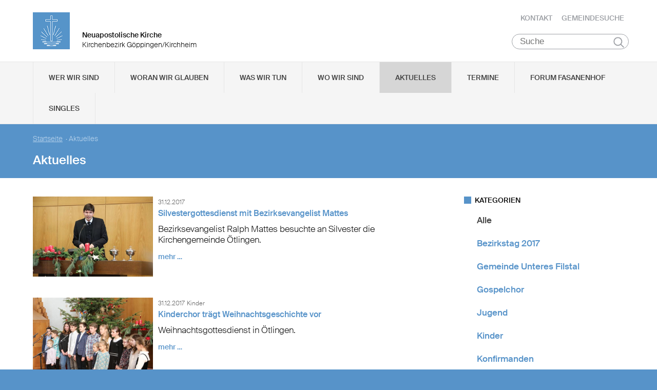

--- FILE ---
content_type: text/html; charset=UTF-8
request_url: https://www.nak-goeppingen-kirchheim.de/aktuelles?to=1514761199&from=1483225200
body_size: 115062
content:
<!DOCTYPE html>

<html lang="de">
<head>

        <meta charset="utf-8">
        <meta http-equiv="Accept-CH" content="DPR, Width, Viewport-Width, Downlink">

        <title>Aktuelles - Neuapostolische Kirche Kirchenbezirk Göppingen/Kirchheim </title>
        <meta name="description" content="">
        <meta name="author" content="Neuapostolische Kirche im Bezirk Göppingen/Kirchheim">
         <meta name="viewport" content="width=device-width, minimum-scale=1.0, initial-scale=1.0, user-scalable=yes">
        <link rel="icon" type="image/x-icon" href="/static/themes/nak_sued/fav/favicon.icon" />
        <link rel="shortcut icon" href="/static/themes/nak_sued/fav/favicon.ico" />
        
        <link rel="icon" type="image/png" href="/static/themes/nak_sued/fav/favicon-192x192.png" sizes="192x192" />
        <link rel="icon" type="image/png" href="/static/themes/nak_sued/fav/favicon-160x160.png" sizes="160x160" />
        <link rel="icon" type="image/png" href="/static/themes/nak_sued/fav/favicon-96x96.png" sizes="96x96" />
        <link rel="icon" type="image/png" href="/static/themes/nak_sued/fav/favicon-16x16.png" sizes="16x16" />
        <link rel="icon" type="image/png" href="/static/themes/nak_sued/fav/favicon-32x32.png" sizes="32x32" />
        <meta name="msapplication-TileColor" content="#5a99cf" />
        <meta name="msapplication-TileImage" content="/static/themes/nak_sued/fav/mstile-144x144.png" />
        <meta name="msapplication-config" content="/static/themes/nak_sued/fav/browserconfig.xml" />
        <link rel="canonical" href="https://www.nak-goeppingen-kirchheim.de/aktuelles" />


        
           
        <meta property="og:title" content="Aktuelles" />
        <meta property="og:url" content="https://www.nak-goeppingen-kirchheim.de/aktuelles" />
        <meta property="og:locale" content="de_DE" />
        <meta property="og:image" content="https://www.nak-goeppingen-kirchheim.de" />
        <meta property="og:description" content="" /> 
        <meta property="og:sitename" content="Neuapostolische Kirche im Bezirk Göppingen/Kirchheim" /> 
    
        
            <meta property="og:type" content="website" /> 
        
    
        <meta name="viewport" content="width=device-width, initial-scale=1, maximum-scale=10, user-scalable=yes">
        <link rel="stylesheet" type="text/css" href="/static/themes/nak_sued/bower_components/slick-carousel/slick/slick.css"/>
        <link rel="stylesheet" href="/static/themes/nak_sued/stylesheets/unsemantic-grid-responsive-tablet.css" />        
     
   
        <link rel="stylesheet" href="/static/themes/nak_sued/_theme_elements_111.css?cache=1711445153" />
        <link rel="stylesheet" href="/static/themes/nak_sued/styles/unsemantic.css?2016103101" />
        <link rel="stylesheet" href="/static/themes/nak_sued/styles/style.css?2018022201" />
        <link rel="stylesheet" href="/static/themes/nak_sued/styles/print.css?2016103101" />
        <link rel="stylesheet" href="/static/themes/nak_sued/bower_components/jsonlylightbox/css/lightbox.min.css">
        <link rel="stylesheet" href="/static/themes/nak_sued/styles/lightbox.css?2016110801">  
    
        
    
            <script defer src="/static/themes/nak_sued/bower_components/webcomponentsjs/webcomponents-lite.js"></script>
            <link rel="import" href="/static/themes/nak_sued/bower_components/flip-countdown/flip-countdown.html">
    
       
    <link rel="import" href="/static/themes/nak_sued/bower_components/google-map/google-map.html">
    <link rel="import" href="/static/themes/nak_sued/bower_components/google-map/google-map-marker.html">
    <link rel="import" href="/static/themes/nak_sued/bower_components/google-map/google-map-poly.html">
    <link rel="import" href="/static/themes/nak_sued/bower_components/google-map/google-map-directions.html">

        
      
    
    
         




        <script src="/static/themes/nak_sued/javascript/audio.min.js"></script>
  		<script type="text/javascript">
            
            <!-- 
                
                audiojs.events.ready(function() {
                    var as = audiojs.createAll();
                });
  		    
            -->
        
        </script>    

</head>
<body data-buuild-kind="" data-buuild-plugin-zone="true" data-buuild-plugin="Designer" data-buuild-pageload="/admin/111/page/45727/6/pageload">
        
<div class="container">
    <script>    
    function toggle_button(id) {
       var e = document.getElementById(id);
       var index; 
       var x = document.getElementsByClassName("open");
       for (index = 0; index < x.length; ++index) {
           if (x[index] != e){
              menuCleaner(x[index]);
           }
       }
       var y = document.getElementsByClassName("toggle");
       for (index = 0; index < y.length; ++index) {
           mobileMenuCleaner(y[index]);
       }
       e.classList.toggle('open');       
    }
</script>

<div class="wrapper-header grid-container .print-grid-100">
       <header class="grid-100 tablet-grid-100 mobile-grid-100 .print-grid-100">
            
           
           <div id="logo" class="grid-50 tablet-grid-50 mobile-grid-100">
                
               
               <a href="/" title="Zur Startseite">
               
              
                <img id="picture_mark" src="/static/themes/nak_sued/images/nak-logo.png" alt="NAK Bildmarke"/>  
              
               </a>
               
               <h1 class="headline">Neuapostolische Kirche</h1>
               <h2 class="sub-headline">Kirchenbezirk Göppingen/Kirchheim</h2>
                            
            </div>

           <div id="top-nav" class="hide-on-print">
             <ul>
              
               
              
              
    	        <li class="nav"><a href="/kontakt" >Kontakt</a></li>
              
    	        <li class="nav"><a href="/gemeindesuche" >Gemeindesuche</a></li>
              
     
              
                 
                 
            </ul>
                                
              <button class="hamburger" onclick="toggle_button('mobile_menu')" aria-label="Haputmenü">
                <span></span>
                <span></span>
                <span></span>
              </button> 
          
           </div>
           
         <div class="hide-on-print" role="search">
<form class="search " action="/suche">
    <input type="search" name="query" placeholder="Suche" aria-label="Suche"/>
    <button type="submit">Suchen</button>
</form>
</div>

       </header>

</div>
<script type="text/javascript">
    

   function toggleClass(ele, class1) {
      var classes = ele.className;
      var regex = new RegExp('\\b' + class1 + '\\b');
      var hasOne = classes.match(regex);
      class1 = class1.replace(/\s+/g, '');
      if (hasOne)
        ele.className = classes.replace(regex, '');
      else
        ele.className = classes + ' ' + class1;
    }
       
    function removeClass(ele, class1) {
        var classes = ele.className;
        var regex = new RegExp('\\b' + class1 + '\\b');
        class1 = class1.replace(/\s+/g, '');
        ele.className = classes.replace(regex, '');
    }
    
   function closeAllMenus(){
       var currentOpenSubMenus = document.getElementsByClassName("open");
        for (index = 0; index < currentOpenSubMenus.length; ++index) {
              menuCleaner(currentOpenSubMenus[index]);
      }
   }
    
   function menuCleaner(arrayElement){        
           removeClass(arrayElement,"open");
           removeClass(arrayElement, "active_sub");
    }
        
    function toggle_ul(Id) {
       
       var  mainMenuItemId = "main_" + Id;
        
       var subMenuDiv = document.getElementById(Id);
       var mainMenuLi = document.getElementById(mainMenuItemId);       
       
       var index; 
       var currentOpenSubMenus = document.getElementsByClassName("open");
       for (index = 0; index < currentOpenSubMenus.length; ++index) {
           if (currentOpenSubMenus[index] != subMenuDiv){
              menuCleaner(currentOpenSubMenus[index]);
           }
       }
       var currentActiveItem = document.getElementsByClassName("active_sub");
       for (index = 0; index < currentActiveItem.length; ++index) {
           if (currentActiveItem[index] != mainMenuLi){
              menuCleaner(currentActiveItem[index]);
           }
       }
       toggleClass(subMenuDiv,'open');  
       toggleClass(mainMenuLi,'active_sub');         
    }

    function mobileMenuCleaner(arrayElement){        
           removeClass(arrayElement,"toggle");
    }
    
    function toggle_mobile(mid) {
       var subMenuUl = document.getElementById(mid);
       var index; 
       var currentOpenSubMenus = document.getElementsByClassName("toggle");
       for (index = 0; index < currentOpenSubMenus.length; ++index) {
           if (currentOpenSubMenus[index] != subMenuUl){
              mobileMenuCleaner(currentOpenSubMenus[index]);
           }
       }
       toggleClass(subMenuUl,"toggle");
    }
       
       
 
</script>




<!--<div id="mobile_menu" class="hide-on-desktop hide-on-tablet">-->
<div id="mobile_menu" class="hide-on-print">
 <div class="grid-container menu_wrapper">
  <nav class="grid-100 tablet-grid-100 mobile-grid-100">
   <ul>
       
       <li>
           <div class="hide-on-print" role="search">
<form class="search " action="/suche">
    <input type="search" name="query" placeholder="Suche" aria-label="Suche"/>
    <button type="submit">Suchen</button>
</form>
</div>
       </li>
        
        
	
                
                    <li class="inactive">
                        <a href="#" onclick="toggle_mobile('mobile_45708');">Wer wir sind</a>
                    </li>
                

                <li class="sub_mobile">                    
                    <div class="mobile_submenu">
                        <div class="submenu_wrapper grid-container">
                            <ul class="grid-75 tablet-grid-100 mobil-grid-100" id="mobile_45708">           
                                                                
                                           
                                        <li>                      
                                            <a href="/selbstverstaendnis_und_auftrag">Selbstverständnis und Auftrag</a>                   
                                        </li>
                                    
                                                                
                                           
                                        <li>                      
                                            <a href="/vision_und_mission">Vision und Mission</a>                   
                                        </li>
                                    
                                                                
                                           
                                        <li>                      
                                            <a href="/finanzierung">Finanzierung</a>                   
                                        </li>
                                    
                                                                
                                           
                                        <li>                      
                                            <a href="/geschichte">Geschichte</a>                   
                                        </li>
                                    
                                                                
                                           
                                        <li>                      
                                            <a href="/der_kirchenbezirk">Der Kirchenbezirk  Göppingen/Kirchheim</a>                   
                                        </li>
                                    
                                
                            </ul>
                        </div>
                    </div>     
                </li>          

         
	
                
                    <li class="inactive">
                        <a href="#" onclick="toggle_mobile('mobile_45709');">Woran wir glauben</a>
                    </li>
                

                <li class="sub_mobile">                    
                    <div class="mobile_submenu">
                        <div class="submenu_wrapper grid-container">
                            <ul class="grid-75 tablet-grid-100 mobil-grid-100" id="mobile_45709">           
                                                                
                                           
                                        <li>                      
                                            <a href="/woran_wir_glauben/der_dreieinige_gott">Der dreieinige Gott</a>                   
                                        </li>
                                    
                                                                
                                           
                                        <li>                      
                                            <a href="/woran_wir_glauben/kirche_jesu_christi">Kirche Jesu Christi</a>                   
                                        </li>
                                    
                                                                
                                           
                                        <li>                      
                                            <a href="/woran_wir_glauben/evangelium_jesu_christi">Evangelium Jesu Christi</a>                   
                                        </li>
                                    
                                                                
                                           
                                        <li>                      
                                            <a href="/woran_wir_glauben/suendenvergebung">Sündenvergebung</a>                   
                                        </li>
                                    
                                                                
                                           
                                        <li>                      
                                            <a href="/woran_wir_glauben/sakramente">Sakramente</a>                   
                                        </li>
                                    
                                                                
                                           
                                        <li>                      
                                            <a href="/wiederkunft_christi">Wiederkunft Christi</a>                   
                                        </li>
                                    
                                                                
                                           
                                        <li>                      
                                            <a href="/woran_wir_glauben/wirken_der_apostel">Wirken der Apostel</a>                   
                                        </li>
                                    
                                                                
                                           
                                        <li>                      
                                            <a href="/woran_wir_glauben/gottes_nahesein">Gottes Nahesein</a>                   
                                        </li>
                                    
                                                                
                                           
                                        <li>                      
                                            <a href="/woran_wir_glauben/gottes_gebote">Gottes Gebote</a>                   
                                        </li>
                                    
                                                                
                                           
                                        <li>                      
                                            <a href="/woran_wir_glauben/leben-nach-dem-tod">Leben nach dem Tod</a>                   
                                        </li>
                                    
                                                                
                                           
                                        <li>                      
                                            <a href="/woran_wir_glauben/heilige_schrift">Heilige Schrift</a>                   
                                        </li>
                                    
                                                                
                                           
                                        <li>                      
                                            <a href="/woran_wir_glauben/glaubensbekenntnis">Glaubensbekenntnis</a>                   
                                        </li>
                                    
                                                                
                                           
                                        <li>                      
                                            <a href="/katechismus">Katechismus</a>                   
                                        </li>
                                    
                                                                
                                           
                                        <li>                      
                                            <a href="/woran_wir_glauben/kirchliche_feiertage">Kirchliche Feiertage</a>                   
                                        </li>
                                    
                                
                            </ul>
                        </div>
                    </div>     
                </li>          

         
	
                
                    <li class="inactive">
                        <a href="#" onclick="toggle_mobile('mobile_45710');">Was wir tun</a>
                    </li>
                

                <li class="sub_mobile">                    
                    <div class="mobile_submenu">
                        <div class="submenu_wrapper grid-container">
                            <ul class="grid-75 tablet-grid-100 mobil-grid-100" id="mobile_45710">           
                                                                
                                    
                                        <li>
                                            <h3>Seelsorge</h3>
                                            <ul>                                                                                         
                                                               
                                                    <li>                      
                                                        <a href="/was-wir-tun/seelsorge/gottesdienst">Gottesdienst</a>                    
                                                    </li>
                                                               
                                                    <li>                      
                                                        <a href="/was-wir-tun/seelsorge/individuelle-seelsorge">Individuelle Seelsorge</a>                    
                                                    </li>
                                                               
                                                    <li>                      
                                                        <a href="/was-wir-tun/seelsorge/segenshandlung">Segenshandlung</a>                    
                                                    </li>
                                                               
                                                    <li>                      
                                                        <a href="/was-wir-tun/seelsorge/trauerfeier">Trauerfeier</a>                    
                                                    </li>
                                                               
                                                    <li>                      
                                                        <a href="/was-wir-tun/seelsorge/unterricht">Unterricht</a>                    
                                                    </li>
                                                
                                            </ul>
                                        </li>
                                    
                                                                
                                    
                                        <li>
                                            <h3>Gemeinschaft</h3>
                                            <ul>                                                                                         
                                                               
                                                    <li>                      
                                                        <a href="/was-wir-tun/gemeinschaft/gemeinde">Gemeinde</a>                    
                                                    </li>
                                                               
                                                    <li>                      
                                                        <a href="/was-wir-tun/gemeinschaft/kinder">Kinder</a>                    
                                                    </li>
                                                               
                                                    <li>                      
                                                        <a href="/was-wir-tun/gemeinschaft/jugendliche">Jugendliche</a>                    
                                                    </li>
                                                               
                                                    <li>                      
                                                        <a href="/was-wir-tun/gemeinschaft/senioren">Senioren</a>                    
                                                    </li>
                                                
                                            </ul>
                                        </li>
                                    
                                                                
                                    
                                        <li>
                                            <h3>Im Kirchenbezirk</h3>
                                            <ul>                                                                                         
                                                               
                                                    <li>                      
                                                        <a href="/kinder">Kinder</a>                    
                                                    </li>
                                                               
                                                    <li>                      
                                                        <a href="/konfirmanden">Konfirmanden</a>                    
                                                    </li>
                                                               
                                                    <li>                      
                                                        <a href="/jugend">Jugend</a>                    
                                                    </li>
                                                               
                                                    <li>                      
                                                        <a href="/singles">Singles</a>                    
                                                    </li>
                                                               
                                                    <li>                      
                                                        <a href="/musik">Musik</a>                    
                                                    </li>
                                                               
                                                    <li>                      
                                                        <a href="/senioren">Senioren</a>                    
                                                    </li>
                                                
                                            </ul>
                                        </li>
                                    
                                
                            </ul>
                        </div>
                    </div>     
                </li>          

         
	
                  
                    <li class="inactive">
                        <a href="/unsere_gemeinden">Wo wir sind</a>
                    </li> 
                

                <li class="sub_mobile">                    
                    <div class="mobile_submenu">
                        <div class="submenu_wrapper grid-container">
                            <ul class="grid-75 tablet-grid-100 mobil-grid-100" id="mobile_45713">           
                                
                            </ul>
                        </div>
                    </div>     
                </li>          

         
	
                  
                    <li class="active">
                        <a href="/aktuelles">Aktuelles</a>
                    </li> 
                

                <li class="sub_mobile">                    
                    <div class="mobile_submenu">
                        <div class="submenu_wrapper grid-container">
                            <ul class="grid-75 tablet-grid-100 mobil-grid-100" id="mobile_45727">           
                                
                            </ul>
                        </div>
                    </div>     
                </li>          

         
	
                  
                    <li class="inactive">
                        <a href="/termine">Termine</a>
                    </li> 
                

                <li class="sub_mobile">                    
                    <div class="mobile_submenu">
                        <div class="submenu_wrapper grid-container">
                            <ul class="grid-75 tablet-grid-100 mobil-grid-100" id="mobile_45728">           
                                
                            </ul>
                        </div>
                    </div>     
                </li>          

         
	
                  
                    <li class="inactive">
                        <a href="/fasanenhof">Forum Fasanenhof</a>
                    </li> 
                

                <li class="sub_mobile">                    
                    <div class="mobile_submenu">
                        <div class="submenu_wrapper grid-container">
                            <ul class="grid-75 tablet-grid-100 mobil-grid-100" id="mobile_330086">           
                                
                            </ul>
                        </div>
                    </div>     
                </li>          

         
	
                  
                    <li class="inactive">
                        <a href="/single">Singles</a>
                    </li> 
                

                <li class="sub_mobile">                    
                    <div class="mobile_submenu">
                        <div class="submenu_wrapper grid-container">
                            <ul class="grid-75 tablet-grid-100 mobil-grid-100" id="mobile_300147">           
                                
                            </ul>
                        </div>
                    </div>     
                </li>          

        
       
   </ul>  
  </nav>
 </div>    
</div>


<!--<div id="menu" class="hide-on-mobile hide-on-print">-->
<div id="menu" class="hide-on-print">
 <div class="grid-container">
  <nav class="grid-100 tablet-grid-100 mobile-grid-100">
   <ul>    
   
                  
        
    
      
                
                    <li id="main_desktop_1656693" class="inactive">
                        <a href="#" onclick="toggle_ul('desktop_1656693');">Wer wir sind</a>
                    </li>
                

        
    
      
                
                    <li id="main_desktop_1656694" class="inactive">
                        <a href="#" onclick="toggle_ul('desktop_1656694');">Woran wir glauben</a>
                    </li>
                

        
    
      
                
                    <li id="main_desktop_1656695" class="inactive">
                        <a href="#" onclick="toggle_ul('desktop_1656695');">Was wir tun</a>
                    </li>
                

        
    
      
                  
                    <li id="main_desktop_1656698" class="inactive">
                        <a href="/unsere_gemeinden">Wo wir sind</a>
                    </li>
                

        
    
      
                  
                    <li id="main_desktop_1656712" class="active">
                        <a href="/aktuelles">Aktuelles</a>
                    </li>
                

        
    
      
                  
                    <li id="main_desktop_1656713" class="inactive">
                        <a href="/termine">Termine</a>
                    </li>
                

        
    
      
                  
                    <li id="main_desktop_1656868" class="inactive">
                        <a href="/fasanenhof">Forum Fasanenhof</a>
                    </li>
                

        
    
      
                  
                    <li id="main_desktop_1656867" class="inactive">
                        <a href="/single">Singles</a>
                    </li>
                

        
   </ul>   
  </nav>       
 </div>    
</div>


<div id="submenu" class="hide-on-mobile hide-on-print">
 <div class="submenu_wrapper grid-container">
        
    
     
                <div class="grid-parent" id="desktop_1656693">
                    <ul>
                          
                        
      
                              
                                <li class="grid-20 tablet-grid-33 mobile-grid-100 item_single">                      
                                    <a href="/selbstverstaendnis_und_auftrag">Selbstverständnis und Auftrag</a>                    
                                </li>
                                   
                        
      
                              
                                <li class="grid-20 tablet-grid-33 mobile-grid-100 item_single">                      
                                    <a href="/vision_und_mission">Vision und Mission</a>                    
                                </li>
                                   
                        
      
                              
                                <li class="grid-20 tablet-grid-33 mobile-grid-100 item_single">                      
                                    <a href="/finanzierung">Finanzierung</a>                    
                                </li>
                                   
                        
      
                              
                                <li class="grid-20 tablet-grid-33 mobile-grid-100 item_single">                      
                                    <a href="/geschichte">Geschichte</a>                    
                                </li>
                                   
                        
      
                              
                                <li class="grid-20 tablet-grid-33 mobile-grid-100 item_single">                      
                                    <a href="/der_kirchenbezirk">Der Kirchenbezirk  Göppingen/Kirchheim</a>                    
                                </li>
                                   
                         

                        <li class="closebutton">
                            <div class="grid-100 tablet-grid-100 hide-on-mobile button_close">
                            
    <button onclick="closeAllMenus()" type="button" class="submenu_close_button hide-on-print">
        schließen
    </button>

        
                            </div>
                        </li>
                    </ul> 
                </div>  
        
                <div class="grid-parent" id="desktop_1656694">
                    <ul>
                          
                        
      
                              
                                <li class="grid-20 tablet-grid-33 mobile-grid-100 item_single">                      
                                    <a href="/woran_wir_glauben/der_dreieinige_gott">Der dreieinige Gott</a>                    
                                </li>
                                   
                        
      
                              
                                <li class="grid-20 tablet-grid-33 mobile-grid-100 item_single">                      
                                    <a href="/woran_wir_glauben/kirche_jesu_christi">Kirche Jesu Christi</a>                    
                                </li>
                                   
                        
      
                              
                                <li class="grid-20 tablet-grid-33 mobile-grid-100 item_single">                      
                                    <a href="/woran_wir_glauben/evangelium_jesu_christi">Evangelium Jesu Christi</a>                    
                                </li>
                                   
                        
      
                              
                                <li class="grid-20 tablet-grid-33 mobile-grid-100 item_single">                      
                                    <a href="/woran_wir_glauben/suendenvergebung">Sündenvergebung</a>                    
                                </li>
                                   
                        
      
                              
                                <li class="grid-20 tablet-grid-33 mobile-grid-100 item_single">                      
                                    <a href="/woran_wir_glauben/sakramente">Sakramente</a>                    
                                </li>
                                   
                        
      
                              
                                <li class="grid-20 tablet-grid-33 mobile-grid-100 item_single">                      
                                    <a href="/wiederkunft_christi">Wiederkunft Christi</a>                    
                                </li>
                                   
                        
      
                              
                                <li class="grid-20 tablet-grid-33 mobile-grid-100 item_single">                      
                                    <a href="/woran_wir_glauben/wirken_der_apostel">Wirken der Apostel</a>                    
                                </li>
                                   
                        
      
                              
                                <li class="grid-20 tablet-grid-33 mobile-grid-100 item_single">                      
                                    <a href="/woran_wir_glauben/gottes_nahesein">Gottes Nahesein</a>                    
                                </li>
                                   
                        
      
                              
                                <li class="grid-20 tablet-grid-33 mobile-grid-100 item_single">                      
                                    <a href="/woran_wir_glauben/gottes_gebote">Gottes Gebote</a>                    
                                </li>
                                   
                        
      
                              
                                <li class="grid-20 tablet-grid-33 mobile-grid-100 item_single">                      
                                    <a href="/woran_wir_glauben/leben-nach-dem-tod">Leben nach dem Tod</a>                    
                                </li>
                                   
                        
      
                              
                                <li class="grid-20 tablet-grid-33 mobile-grid-100 item_single">                      
                                    <a href="/woran_wir_glauben/heilige_schrift">Heilige Schrift</a>                    
                                </li>
                                   
                        
      
                              
                                <li class="grid-20 tablet-grid-33 mobile-grid-100 item_single">                      
                                    <a href="/woran_wir_glauben/glaubensbekenntnis">Glaubensbekenntnis</a>                    
                                </li>
                                   
                        
      
                              
                                <li class="grid-20 tablet-grid-33 mobile-grid-100 item_single">                      
                                    <a href="/katechismus">Katechismus</a>                    
                                </li>
                                   
                        
      
                              
                                <li class="grid-20 tablet-grid-33 mobile-grid-100 item_single">                      
                                    <a href="/woran_wir_glauben/kirchliche_feiertage">Kirchliche Feiertage</a>                    
                                </li>
                                   
                         

                        <li class="closebutton">
                            <div class="grid-100 tablet-grid-100 hide-on-mobile button_close">
                            
    <button onclick="closeAllMenus()" type="button" class="submenu_close_button hide-on-print">
        schließen
    </button>

        
                            </div>
                        </li>
                    </ul> 
                </div>  
        
                <div class="grid-parent" id="desktop_1656695">
                    <ul>
                          
                        
      
                            
                                <li class="grid-20 tablet-grid-33 mobile-grid-100 item_grouped" >
                                    <h3>Seelsorge</h3>
                                    <ul>
                                                       
                                            <li>                      
                                                <a href="/was-wir-tun/seelsorge/gottesdienst">Gottesdienst</a>                    
                                            </li>
                                                       
                                            <li>                      
                                                <a href="/was-wir-tun/seelsorge/individuelle-seelsorge">Individuelle Seelsorge</a>                    
                                            </li>
                                                       
                                            <li>                      
                                                <a href="/was-wir-tun/seelsorge/segenshandlung">Segenshandlung</a>                    
                                            </li>
                                                       
                                            <li>                      
                                                <a href="/was-wir-tun/seelsorge/trauerfeier">Trauerfeier</a>                    
                                            </li>
                                                       
                                            <li>                      
                                                <a href="/was-wir-tun/seelsorge/unterricht">Unterricht</a>                    
                                            </li>
                                        
                                    </ul>
                                </li>
                                   
                        
      
                            
                                <li class="grid-20 tablet-grid-33 mobile-grid-100 item_grouped" >
                                    <h3>Gemeinschaft</h3>
                                    <ul>
                                                       
                                            <li>                      
                                                <a href="/was-wir-tun/gemeinschaft/gemeinde">Gemeinde</a>                    
                                            </li>
                                                       
                                            <li>                      
                                                <a href="/was-wir-tun/gemeinschaft/kinder">Kinder</a>                    
                                            </li>
                                                       
                                            <li>                      
                                                <a href="/was-wir-tun/gemeinschaft/jugendliche">Jugendliche</a>                    
                                            </li>
                                                       
                                            <li>                      
                                                <a href="/was-wir-tun/gemeinschaft/senioren">Senioren</a>                    
                                            </li>
                                        
                                    </ul>
                                </li>
                                   
                        
      
                            
                                <li class="grid-20 tablet-grid-33 mobile-grid-100 item_grouped" >
                                    <h3>Im Kirchenbezirk</h3>
                                    <ul>
                                                       
                                            <li>                      
                                                <a href="/kinder">Kinder</a>                    
                                            </li>
                                                       
                                            <li>                      
                                                <a href="/konfirmanden">Konfirmanden</a>                    
                                            </li>
                                                       
                                            <li>                      
                                                <a href="/jugend">Jugend</a>                    
                                            </li>
                                                       
                                            <li>                      
                                                <a href="/singles">Singles</a>                    
                                            </li>
                                                       
                                            <li>                      
                                                <a href="/musik">Musik</a>                    
                                            </li>
                                                       
                                            <li>                      
                                                <a href="/senioren">Senioren</a>                    
                                            </li>
                                        
                                    </ul>
                                </li>
                                   
                         

                        <li class="closebutton">
                            <div class="grid-100 tablet-grid-100 hide-on-mobile button_close">
                            
    <button onclick="closeAllMenus()" type="button" class="submenu_close_button hide-on-print">
        schließen
    </button>

        
                            </div>
                        </li>
                    </ul> 
                </div>  
        
                <div class="grid-parent" id="desktop_1656698">
                    <ul>
                          
                         

                        <li class="closebutton">
                            <div class="grid-100 tablet-grid-100 hide-on-mobile button_close">
                            
    <button onclick="closeAllMenus()" type="button" class="submenu_close_button hide-on-print">
        schließen
    </button>

        
                            </div>
                        </li>
                    </ul> 
                </div>  
        
                <div class="grid-parent" id="desktop_1656712">
                    <ul>
                          
                         

                        <li class="closebutton">
                            <div class="grid-100 tablet-grid-100 hide-on-mobile button_close">
                            
    <button onclick="closeAllMenus()" type="button" class="submenu_close_button hide-on-print">
        schließen
    </button>

        
                            </div>
                        </li>
                    </ul> 
                </div>  
        
                <div class="grid-parent" id="desktop_1656713">
                    <ul>
                          
                         

                        <li class="closebutton">
                            <div class="grid-100 tablet-grid-100 hide-on-mobile button_close">
                            
    <button onclick="closeAllMenus()" type="button" class="submenu_close_button hide-on-print">
        schließen
    </button>

        
                            </div>
                        </li>
                    </ul> 
                </div>  
        
                <div class="grid-parent" id="desktop_1656868">
                    <ul>
                          
                         

                        <li class="closebutton">
                            <div class="grid-100 tablet-grid-100 hide-on-mobile button_close">
                            
    <button onclick="closeAllMenus()" type="button" class="submenu_close_button hide-on-print">
        schließen
    </button>

        
                            </div>
                        </li>
                    </ul> 
                </div>  
        
                <div class="grid-parent" id="desktop_1656867">
                    <ul>
                          
                         

                        <li class="closebutton">
                            <div class="grid-100 tablet-grid-100 hide-on-mobile button_close">
                            
    <button onclick="closeAllMenus()" type="button" class="submenu_close_button hide-on-print">
        schließen
    </button>

        
                            </div>
                        </li>
                    </ul> 
                </div>  
        
        
 </div>
</div>

<!-- Hauptinhalte C --> 

<div data-buuild-dropzone="sidecontent" data-buuild-zone="content" class="minh">
	<div class="wrapper-teaser .print-grid-100">
    <div class="grid-container .print-grid-100">
        <div class="wrapper-teaser-inner .print-grid-100">
            
    
        
    
    <ul class="breadcrumbs hide-on-print">
        
            
            <li><a href="/">Startseite</a>&nbsp; · </li> 
        
        
        <li><strong>Aktuelles</strong></li>
    </ul>
    <h2>Aktuelles</h2>

            
        </div>
    </div>
</div>

</div>
  
  
  
<div class="minh grid-container">
  
  <div data-buuild-dropzone="firstcolumn" class="grid-65 tablet-grid-65  print-grid-100 suffix-5 first_column">
    <!-- Hauptinhalte A --> 
<div data-buuild-dropzone="maincontent" data-buuild-zone="content" class="minh">
	



  
    
        
 



 



 



  
    
        
 



 



 



 

 



    









 

    

        

        
         
            

            

            
                







	
	

	
	






    
    
        

        
        
        
    
    

    












    <div class="block grid-parent clearfix">
    	    
         
          
        
          
            

          <div class="wrapper_preview_article grid-100 grid-parent"> 
           <div class="picture grid-33 tablet-grid-33 mobile-grid-100 print-grid-25 grid-parent">        
               <a href="https://www.nak-goeppingen-kirchheim.de/dbc/1656712/120913/Silvestergottesdienst-mit-Bezirksevangelist-Mattes">



















    

                
            
            

    <img id="330344"  src="/api/media/330344/process?center=0%3A0&amp;crop=max&amp;format=3%3A2&amp;height=400&amp;token=7d98fde8a370500d252cae022cb3ab0f%3A1800710984%3A3465017&amp;width=600&amp;zoom=1" alt="8B8A9794" title=""/>


        
        

    


</a>
           </div>

           <div class="article_preview grid-66 tablet-grid-66 mobile-grid-100 print-grid-75">
             <span class="date">31.12.2017</span> <span class="categories">
    
    
    
        
        
        
    
    
</span>
             <a href="https://www.nak-goeppingen-kirchheim.de/dbc/1656712/120913/Silvestergottesdienst-mit-Bezirksevangelist-Mattes"><h4>Silvestergottesdienst mit Bezirksevangelist Mattes</h4></a>
             <a href="https://www.nak-goeppingen-kirchheim.de/dbc/1656712/120913/Silvestergottesdienst-mit-Bezirksevangelist-Mattes" class="preview_text">    
    <div class="size ">        
        <p>Bezirksevangelist Ralph Mattes besuchte an Silvester die Kirchengemeinde Ötlingen.

</p>
    </div>
   
</a>
             <a href="https://www.nak-goeppingen-kirchheim.de/dbc/1656712/120913/Silvestergottesdienst-mit-Bezirksevangelist-Mattes" class="read_more">mehr &hellip;</a>
           </div>
          </div>
        
          
                  
           
         
          
        
          
            

          <div class="wrapper_preview_article grid-100 grid-parent"> 
           <div class="picture grid-33 tablet-grid-33 mobile-grid-100 print-grid-25 grid-parent">        
               <a href="https://www.nak-goeppingen-kirchheim.de/dbc/1656712/120421/Kinderchor-traegt-Weihnachtsgeschichte-vor">



















    

                
            
            

    <img id="329704"  src="/api/media/329704/process?center=0%3A0&amp;crop=max&amp;format=3%3A2&amp;height=400&amp;token=2db21483284bfc5e94569188f9766259%3A1800710984%3A4640213&amp;width=600&amp;zoom=1" alt="8B8A9030" title=""/>


        
        

    


</a>
           </div>

           <div class="article_preview grid-66 tablet-grid-66 mobile-grid-100 print-grid-75">
             <span class="date">31.12.2017</span> <span class="categories">
    
    
    
        
        
        
    
        
        
    
    
        Kinder
    
</span>
             <a href="https://www.nak-goeppingen-kirchheim.de/dbc/1656712/120421/Kinderchor-traegt-Weihnachtsgeschichte-vor"><h4>Kinderchor trägt Weihnachtsgeschichte vor</h4></a>
             <a href="https://www.nak-goeppingen-kirchheim.de/dbc/1656712/120421/Kinderchor-traegt-Weihnachtsgeschichte-vor" class="preview_text">    
    <div class="size ">        
        <p>Weihnachtsgottesdienst in Ötlingen.

</p>
    </div>
   
</a>
             <a href="https://www.nak-goeppingen-kirchheim.de/dbc/1656712/120421/Kinderchor-traegt-Weihnachtsgeschichte-vor" class="read_more">mehr &hellip;</a>
           </div>
          </div>
        
          
                  
           
         
          
        
          
            

          <div class="wrapper_preview_article grid-100 grid-parent"> 
           <div class="picture grid-33 tablet-grid-33 mobile-grid-100 print-grid-25 grid-parent">        
               <a href="https://www.nak-goeppingen-kirchheim.de/dbc/1656712/120565/Spende-an-die-Tafel-in-Suessen">



















    

                
            
            

    <img id="329934"  src="/api/media/329934/process?center=0%3A0&amp;crop=max&amp;format=3%3A2&amp;height=400&amp;token=86f9f8dffbec2a685a672ed74c0cb6a9%3A1800710984%3A1389859&amp;width=600&amp;zoom=1" alt="v.l.n.r.: Gebhard Wagler, Herrn Parylak, Frau Neri, Frank Wysotzki, Frau Yakovleva" title="v.l.n.r.: Gebhard Wagler, Herrn Parylak, Frau Neri, Frank Wysotzki, Frau Yakovleva"/>


        
        

    


</a>
           </div>

           <div class="article_preview grid-66 tablet-grid-66 mobile-grid-100 print-grid-75">
             <span class="date">28.12.2017</span> <span class="categories">
    
    
    
        
        
    
    
</span>
             <a href="https://www.nak-goeppingen-kirchheim.de/dbc/1656712/120565/Spende-an-die-Tafel-in-Suessen"><h4>Spende an die Tafel in Süßen</h4></a>
             <a href="https://www.nak-goeppingen-kirchheim.de/dbc/1656712/120565/Spende-an-die-Tafel-in-Suessen" class="preview_text">    
    <div class="size ">        
        <p>Unter dem Motto "Lasst uns aber Gutes tun an jedermann.." erhielt auch in diesem Jahr die Süßener Tafel einen Scheck von 500.-€.

</p>
    </div>
   
</a>
             <a href="https://www.nak-goeppingen-kirchheim.de/dbc/1656712/120565/Spende-an-die-Tafel-in-Suessen" class="read_more">mehr &hellip;</a>
           </div>
          </div>
        
          
                  
           
         
          
        
          
            

          <div class="wrapper_preview_article grid-100 grid-parent"> 
           <div class="picture grid-33 tablet-grid-33 mobile-grid-100 print-grid-25 grid-parent">        
               <a href="https://www.nak-goeppingen-kirchheim.de/dbc/1656712/120340/Glauben-und-Vertrauen-Weihnachtsgottesdienst-in-Kirchheim-mit-Bezirksevangelist-Mattes">



















    

                
            
            

    <img id="329532"  src="/api/media/329532/process?center=0%3A0&amp;crop=max&amp;format=3%3A2&amp;height=400&amp;token=55e48c00c5690195e1102a1c4c14ede0%3A1800710984%3A7666082&amp;width=600&amp;zoom=1" alt="04 DSC 0006" title=""/>


        
        

    


</a>
           </div>

           <div class="article_preview grid-66 tablet-grid-66 mobile-grid-100 print-grid-75">
             <span class="date">25.12.2017</span> <span class="categories">
    
    
    
        
        
        
    
    
</span>
             <a href="https://www.nak-goeppingen-kirchheim.de/dbc/1656712/120340/Glauben-und-Vertrauen-Weihnachtsgottesdienst-in-Kirchheim-mit-Bezirksevangelist-Mattes"><h4>Glauben und Vertrauen - Weihnachtsgottesdienst in Kirchheim mit Bezirksevangelist Mattes</h4></a>
             <a href="https://www.nak-goeppingen-kirchheim.de/dbc/1656712/120340/Glauben-und-Vertrauen-Weihnachtsgottesdienst-in-Kirchheim-mit-Bezirksevangelist-Mattes" class="preview_text">    
    <div class="size ">        
        <p>Der Festgottesdienst am 25. Dezember 2017 hatte ein besonderes Gepräge: Als Textwort diente aus Matthäus1 der Vers 23: "Siehe, eine Jungfrau wird schwanger werden und einen Sohn gebären, und sie werden ihm den Namen Immanuel geben, das heißt übersetzt: Gott mit uns".

</p>
    </div>
   
</a>
             <a href="https://www.nak-goeppingen-kirchheim.de/dbc/1656712/120340/Glauben-und-Vertrauen-Weihnachtsgottesdienst-in-Kirchheim-mit-Bezirksevangelist-Mattes" class="read_more">mehr &hellip;</a>
           </div>
          </div>
        
          
                  
           
         
          
        
          
            

          <div class="wrapper_preview_article grid-100 grid-parent"> 
           <div class="picture grid-33 tablet-grid-33 mobile-grid-100 print-grid-25 grid-parent">        
               <a href="https://www.nak-goeppingen-kirchheim.de/dbc/1656712/123929/Weihnachtsgottesdienst-in-Erkenbrechtsweiler">



















    

                
            
            

    <img id="331927"  src="/api/media/331927/process?center=0%3A0&amp;crop=max&amp;format=3%3A2&amp;height=400&amp;token=b3c25e6bc19ebe1840fb49f34832fd54%3A1800710984%3A545668&amp;width=600&amp;zoom=1" alt="002" title=""/>


        
        

    


</a>
           </div>

           <div class="article_preview grid-66 tablet-grid-66 mobile-grid-100 print-grid-75">
             <span class="date">25.12.2017</span> <span class="categories">
    
    
    
        
        
        
    
    
</span>
             <a href="https://www.nak-goeppingen-kirchheim.de/dbc/1656712/123929/Weihnachtsgottesdienst-in-Erkenbrechtsweiler"><h4>Weihnachtsgottesdienst in Erkenbrechtsweiler</h4></a>
             <a href="https://www.nak-goeppingen-kirchheim.de/dbc/1656712/123929/Weihnachtsgottesdienst-in-Erkenbrechtsweiler" class="preview_text">    
    <div class="size ">        
        <p>Der feierliche Weihnachtsgottesdienst wurde mit einem gemeinsamen Gebet und dem Textwort aus Matthäus 1 Vers 23: „Siehe, eine Jungfrau wird schwanger sein und einen Sohn gebären, und sie werden ihm den Namen Immanuel geben“, das heißt übersetzt: Gott mit uns; eröffnet.

</p>
    </div>
   
</a>
             <a href="https://www.nak-goeppingen-kirchheim.de/dbc/1656712/123929/Weihnachtsgottesdienst-in-Erkenbrechtsweiler" class="read_more">mehr &hellip;</a>
           </div>
          </div>
        
          
                  
           
         
          
        
          
            

          <div class="wrapper_preview_article grid-100 grid-parent"> 
           <div class="picture grid-33 tablet-grid-33 mobile-grid-100 print-grid-25 grid-parent">        
               <a href="https://www.nak-goeppingen-kirchheim.de/dbc/1656712/120026/Weihnachtsfeier-in-Wendlingen">



















    

                
            
            

    <img id="329318"  src="/api/media/329318/process?center=0%3A0&amp;crop=max&amp;format=3%3A2&amp;height=400&amp;token=210e6670ed339d1d3b4f99eeee0ae92a%3A1800710984%3A4070614&amp;width=600&amp;zoom=1" alt="DSC 9071" title=""/>


        
        

    


</a>
           </div>

           <div class="article_preview grid-66 tablet-grid-66 mobile-grid-100 print-grid-75">
             <span class="date">17.12.2017</span> <span class="categories">
    
    
    
        
        
    
    
</span>
             <a href="https://www.nak-goeppingen-kirchheim.de/dbc/1656712/120026/Weihnachtsfeier-in-Wendlingen"><h4>Weihnachtsfeier in Wendlingen</h4></a>
             <a href="https://www.nak-goeppingen-kirchheim.de/dbc/1656712/120026/Weihnachtsfeier-in-Wendlingen" class="preview_text">    
    <div class="size ">        
        <p></p>
    </div>
   
</a>
             <a href="https://www.nak-goeppingen-kirchheim.de/dbc/1656712/120026/Weihnachtsfeier-in-Wendlingen" class="read_more">mehr &hellip;</a>
           </div>
          </div>
        
          
                  
           
         
          
        
          
            

          <div class="wrapper_preview_article grid-100 grid-parent"> 
           <div class="picture grid-33 tablet-grid-33 mobile-grid-100 print-grid-25 grid-parent">        
               <a href="https://www.nak-goeppingen-kirchheim.de/dbc/1656712/119943/Schon-ein-ganz-kleines-Lied-kann-viel-Dunkel-erhellen">



















    

                
            
            

    <img id="329236"  src="/api/media/329236/process?center=0%3A0&amp;crop=max&amp;format=3%3A2&amp;height=400&amp;token=2d7f45dcc8bc98fe58ee1e1ee4d3152f%3A1800710984%3A8659634&amp;width=600&amp;zoom=1" alt="P1010940" title=""/>


        
        

    


</a>
           </div>

           <div class="article_preview grid-66 tablet-grid-66 mobile-grid-100 print-grid-75">
             <span class="date">17.12.2017</span> <span class="categories">
    
    
    
        
        
        
    
    
</span>
             <a href="https://www.nak-goeppingen-kirchheim.de/dbc/1656712/119943/Schon-ein-ganz-kleines-Lied-kann-viel-Dunkel-erhellen"><h4>Schon ein ganz kleines Lied kann viel Dunkel erhellen</h4></a>
             <a href="https://www.nak-goeppingen-kirchheim.de/dbc/1656712/119943/Schon-ein-ganz-kleines-Lied-kann-viel-Dunkel-erhellen" class="preview_text">    
    <div class="size ">        
        <p>Eine festlich geschmückte Kirche begrüßte die Gottesdienstteilnehmer in Dettingen zu einem musikalischen Adventsgottesdienst, in der neben der Wortverkündigung die Musik und das gemeinsame Singen zum Advent im Mittelpunkt standen.

</p>
    </div>
   
</a>
             <a href="https://www.nak-goeppingen-kirchheim.de/dbc/1656712/119943/Schon-ein-ganz-kleines-Lied-kann-viel-Dunkel-erhellen" class="read_more">mehr &hellip;</a>
           </div>
          </div>
        
          
                  
           
         
          
        
          
            

          <div class="wrapper_preview_article grid-100 grid-parent"> 
           <div class="picture grid-33 tablet-grid-33 mobile-grid-100 print-grid-25 grid-parent">        
               <a href="https://www.nak-goeppingen-kirchheim.de/dbc/1656712/119445/Bischof-Juergen-Gruendemann-in-Maitis">



















    

                
            
            

    <img id="328522"  src="/api/media/328522/process?center=-2%3A819&amp;crop=max&amp;format=3%3A2&amp;height=400&amp;token=383da10414341b20b3e1018ba38eff35%3A1800710984%3A541493&amp;width=600&amp;zoom=1" alt="IMG 6209" title=""/>


        
        

    


</a>
           </div>

           <div class="article_preview grid-66 tablet-grid-66 mobile-grid-100 print-grid-75">
             <span class="date">17.12.2017</span> <span class="categories">
    
    
    
        
        
    
    
</span>
             <a href="https://www.nak-goeppingen-kirchheim.de/dbc/1656712/119445/Bischof-Juergen-Gruendemann-in-Maitis"><h4>Bischof Jürgen Gründemann in Maitis</h4></a>
             <a href="https://www.nak-goeppingen-kirchheim.de/dbc/1656712/119445/Bischof-Juergen-Gruendemann-in-Maitis" class="preview_text">    
    <div class="size ">        
        <p>Am 3. Adventssonntag feierte Bischof Jürgen Gründemann mit dem Gemeinden Maitis und Adelberg Gottesdienst in Maitis.

</p>
    </div>
   
</a>
             <a href="https://www.nak-goeppingen-kirchheim.de/dbc/1656712/119445/Bischof-Juergen-Gruendemann-in-Maitis" class="read_more">mehr &hellip;</a>
           </div>
          </div>
        
          
                  
           
         
          
        
          
            

          <div class="wrapper_preview_article grid-100 grid-parent"> 
           <div class="picture grid-33 tablet-grid-33 mobile-grid-100 print-grid-25 grid-parent">        
               <a href="https://www.nak-goeppingen-kirchheim.de/dbc/1656712/119530/Spende-an-den-Verein-Haus-der-Mitte-ALB-Arbeits-und-Lebensgemeindschaft-Bad-Boll-e.V">



















    

                
            
            

    <img id="328834"  src="/api/media/328834/process?center=0%3A0&amp;crop=max&amp;format=3%3A2&amp;height=400&amp;token=ceaad35b47526952d6b3814529c607ef%3A1800710984%3A4627126&amp;width=600&amp;zoom=1" alt="NAK 2017 12 17 Scheckübergabe an Haus der Mitte 2" title=""/>


        
        

    


</a>
           </div>

           <div class="article_preview grid-66 tablet-grid-66 mobile-grid-100 print-grid-75">
             <span class="date">17.12.2017</span> <span class="categories">
    
    
    
        
        
        
    
    
</span>
             <a href="https://www.nak-goeppingen-kirchheim.de/dbc/1656712/119530/Spende-an-den-Verein-Haus-der-Mitte-ALB-Arbeits-und-Lebensgemeindschaft-Bad-Boll-e.V"><h4>Spende an den Verein Haus der Mitte ALB - Arbeits- und Lebensgemeindschaft Bad Boll e.V</h4></a>
             <a href="https://www.nak-goeppingen-kirchheim.de/dbc/1656712/119530/Spende-an-den-Verein-Haus-der-Mitte-ALB-Arbeits-und-Lebensgemeindschaft-Bad-Boll-e.V" class="preview_text">    
    <div class="size ">        
        <p>Das Missionswerk der Neuapostolischen Kirche Süddeutschland e.V. spendete 10.000 Euro an den Verein Haus der Mitte ALB - Arbeits- und Lebensgemeindschaft Bad Boll e.V.

</p>
    </div>
   
</a>
             <a href="https://www.nak-goeppingen-kirchheim.de/dbc/1656712/119530/Spende-an-den-Verein-Haus-der-Mitte-ALB-Arbeits-und-Lebensgemeindschaft-Bad-Boll-e.V" class="read_more">mehr &hellip;</a>
           </div>
          </div>
        
          
                  
           
         
          
        
          
            

          <div class="wrapper_preview_article grid-100 grid-parent"> 
           <div class="picture grid-33 tablet-grid-33 mobile-grid-100 print-grid-25 grid-parent">        
               <a href="https://www.nak-goeppingen-kirchheim.de/dbc/1656712/119531/Taufgottesdienst-in-Kirchheim">



















    

                
            
            

    <img id="328836"  src="/api/media/328836/process?center=2%3A427&amp;crop=max&amp;format=3%3A2&amp;height=400&amp;token=72ab9ed3cb73ff5fb0561e51499b4704%3A1800710984%3A6636115&amp;width=600&amp;zoom=1" alt="005 DSC 0007" title=""/>


        
        

    


</a>
           </div>

           <div class="article_preview grid-66 tablet-grid-66 mobile-grid-100 print-grid-75">
             <span class="date">17.12.2017</span> <span class="categories">
    
    
    
        
        
        
    
    
</span>
             <a href="https://www.nak-goeppingen-kirchheim.de/dbc/1656712/119531/Taufgottesdienst-in-Kirchheim"><h4>Taufgottesdienst in Kirchheim</h4></a>
             <a href="https://www.nak-goeppingen-kirchheim.de/dbc/1656712/119531/Taufgottesdienst-in-Kirchheim" class="preview_text">    
    <div class="size ">        
        <p>Für die Eltern der kleinen Laura Gonser war der 3. Adventssonntag etwas Besonderes: Ihr Kind sollte den Segen zur Heiligen Wassertaufe empfangen.

</p>
    </div>
   
</a>
             <a href="https://www.nak-goeppingen-kirchheim.de/dbc/1656712/119531/Taufgottesdienst-in-Kirchheim" class="read_more">mehr &hellip;</a>
           </div>
          </div>
        
          
                  
           
         
          
        
          
            

          <div class="wrapper_preview_article grid-100 grid-parent"> 
           <div class="picture grid-33 tablet-grid-33 mobile-grid-100 print-grid-25 grid-parent">        
               <a href="https://www.nak-goeppingen-kirchheim.de/dbc/1656712/119404/15.000-Euro-Spende-an-den-Kreisverein-Leben-mit-Behinderungen-Goeppingen-e.V.-in-Suessen">



















    

                
            
            

    <img id="328425"  src="/api/media/328425/process?center=0%3A0&amp;crop=max&amp;format=3%3A2&amp;height=400&amp;token=df368767e7ff1d055746efb080cfcd7e%3A1800710984%3A7920507&amp;width=600&amp;zoom=1" alt="8B8A9017" title=""/>


        
        

    


</a>
           </div>

           <div class="article_preview grid-66 tablet-grid-66 mobile-grid-100 print-grid-75">
             <span class="date">16.12.2017</span> <span class="categories">
    
    
    
        
        
    
    
</span>
             <a href="https://www.nak-goeppingen-kirchheim.de/dbc/1656712/119404/15.000-Euro-Spende-an-den-Kreisverein-Leben-mit-Behinderungen-Goeppingen-e.V.-in-Suessen"><h4>15.000 Euro Spende an den Kreisverein Leben mit Behinderungen Göppingen e.V. in Süßen</h4></a>
             <a href="https://www.nak-goeppingen-kirchheim.de/dbc/1656712/119404/15.000-Euro-Spende-an-den-Kreisverein-Leben-mit-Behinderungen-Goeppingen-e.V.-in-Suessen" class="preview_text">    
    <div class="size ">        
        <p>Das Missionswerk der Neuapostolischen Kirche Süddeutschland e.V. hat 15.000 Euro an den Kreisverein "Leben mit Behinderungen Göppingen e.V." gespendet.

</p>
    </div>
   
</a>
             <a href="https://www.nak-goeppingen-kirchheim.de/dbc/1656712/119404/15.000-Euro-Spende-an-den-Kreisverein-Leben-mit-Behinderungen-Goeppingen-e.V.-in-Suessen" class="read_more">mehr &hellip;</a>
           </div>
          </div>
        
          
                  
           
         
          
        
          
            

          <div class="wrapper_preview_article grid-100 grid-parent"> 
           <div class="picture grid-33 tablet-grid-33 mobile-grid-100 print-grid-25 grid-parent">        
               <a href="https://www.nak-goeppingen-kirchheim.de/dbc/1656712/119418/Spende-an-die-Ebersbacher-Tafel">



















    

                
            
            

    <img id="329243"  src="/api/media/329243/process?center=0%3A0&amp;crop=max&amp;format=3%3A2&amp;height=400&amp;token=1b97db9b73057cb8d83d24929e4c5951%3A1800710984%3A3850157&amp;width=600&amp;zoom=1" alt="IMG 0228" title=""/>


        
        

    


</a>
           </div>

           <div class="article_preview grid-66 tablet-grid-66 mobile-grid-100 print-grid-75">
             <span class="date">14.12.2017</span> <span class="categories">
    
    
    
        
        
        
        
        
        
        
    
    
    
        Gemeinde Unteres Filstal
    
</span>
             <a href="https://www.nak-goeppingen-kirchheim.de/dbc/1656712/119418/Spende-an-die-Ebersbacher-Tafel"><h4>Spende an die Ebersbacher Tafel</h4></a>
             <a href="https://www.nak-goeppingen-kirchheim.de/dbc/1656712/119418/Spende-an-die-Ebersbacher-Tafel" class="preview_text">    
    <div class="size ">        
        <p>Am 14. Dezember 2017 überreichte Evangelist Thomas Maier und seine Frau Petra im Auftrag des Missionswerks der Neuapostolischen Kirche Süddeutschland einen Scheck von 500€ an die Ebersbacher Tafel.

</p>
    </div>
   
</a>
             <a href="https://www.nak-goeppingen-kirchheim.de/dbc/1656712/119418/Spende-an-die-Ebersbacher-Tafel" class="read_more">mehr &hellip;</a>
           </div>
          </div>
        
          
                  
           
         
          
        
          
            

          <div class="wrapper_preview_article grid-100 grid-parent"> 
           <div class="picture grid-33 tablet-grid-33 mobile-grid-100 print-grid-25 grid-parent">        
               <a href="https://www.nak-goeppingen-kirchheim.de/dbc/1656712/119437/Seniorentreffen-Maitis-und-Adelberg-in-Adelberg">



















    

                
            
            

    <img id="328508"  src="/api/media/328508/process?center=0%3A0&amp;crop=max&amp;format=3%3A2&amp;height=400&amp;token=7657bc4f94aa29cdd5f6fb10052035f7%3A1800710984%3A4659034&amp;width=600&amp;zoom=1" alt="IMG 6179" title=""/>


        
        

    


</a>
           </div>

           <div class="article_preview grid-66 tablet-grid-66 mobile-grid-100 print-grid-75">
             <span class="date">14.12.2017</span> <span class="categories">
    
    
    
        
        
        
    
        
        
        
    
    
        Senioren
    
</span>
             <a href="https://www.nak-goeppingen-kirchheim.de/dbc/1656712/119437/Seniorentreffen-Maitis-und-Adelberg-in-Adelberg"><h4>Seniorentreffen Maitis und Adelberg in Adelberg</h4></a>
             <a href="https://www.nak-goeppingen-kirchheim.de/dbc/1656712/119437/Seniorentreffen-Maitis-und-Adelberg-in-Adelberg" class="preview_text">    
    <div class="size ">        
        <p>Am Donnerstag, 14.12.2017, trafen sich die Senioren/-innen im "Bareiß-Stüble" in Adelberg zu einem gemeinsamen Seniorennachmittag.

</p>
    </div>
   
</a>
             <a href="https://www.nak-goeppingen-kirchheim.de/dbc/1656712/119437/Seniorentreffen-Maitis-und-Adelberg-in-Adelberg" class="read_more">mehr &hellip;</a>
           </div>
          </div>
        
          
                  
           
         
          
        
          
            

          <div class="wrapper_preview_article grid-100 grid-parent"> 
           <div class="picture grid-33 tablet-grid-33 mobile-grid-100 print-grid-25 grid-parent">        
               <a href="https://www.nak-goeppingen-kirchheim.de/dbc/1656712/119191/1.270-EURuro-fuer-guten-Zweck-erwirtschaftet">



















    

                
            
            

    <img id="328068"  src="/api/media/328068/process?center=0%3A-108&amp;crop=max&amp;format=3%3A2&amp;height=400&amp;token=f404b69aad374c8af5eea308b54d3b9b%3A1800710984%3A9875899&amp;width=600&amp;zoom=1" alt="IMG 4855" title=""/>


        
        

    


</a>
           </div>

           <div class="article_preview grid-66 tablet-grid-66 mobile-grid-100 print-grid-75">
             <span class="date">11.12.2017</span> <span class="categories">
    
    
    
        
    
    
</span>
             <a href="https://www.nak-goeppingen-kirchheim.de/dbc/1656712/119191/1.270-EURuro-fuer-guten-Zweck-erwirtschaftet"><h4>1.270 €uro für guten Zweck erwirtschaftet</h4></a>
             <a href="https://www.nak-goeppingen-kirchheim.de/dbc/1656712/119191/1.270-EURuro-fuer-guten-Zweck-erwirtschaftet" class="preview_text">    
    <div class="size ">        
        <p>Am 10.Dezember fand der diesjährige Weihnachtsmarkt statt. Er stand unter dem Motto: Hilfe für Afrika

</p>
    </div>
   
</a>
             <a href="https://www.nak-goeppingen-kirchheim.de/dbc/1656712/119191/1.270-EURuro-fuer-guten-Zweck-erwirtschaftet" class="read_more">mehr &hellip;</a>
           </div>
          </div>
        
          
                  
           
         
          
        
          
            

          <div class="wrapper_preview_article grid-100 grid-parent"> 
           <div class="picture grid-33 tablet-grid-33 mobile-grid-100 print-grid-25 grid-parent">        
               <a href="https://www.nak-goeppingen-kirchheim.de/dbc/1656712/118480/Suppenkueche-auf-dem-Ebersbacher-Weihnachtsmarkt-Adventszauber">



















    

                
            
            

    <img id="327639"  src="/api/media/327639/process?center=0%3A0&amp;crop=max&amp;format=3%3A2&amp;height=400&amp;token=4507d3f05a7f38465171e70dacd837eb%3A1800710984%3A926157&amp;width=600&amp;zoom=1" alt="20171209 144436" title=""/>


        
        

    


</a>
           </div>

           <div class="article_preview grid-66 tablet-grid-66 mobile-grid-100 print-grid-75">
             <span class="date">10.12.2017</span> <span class="categories">
    
    
    
        
        
        
        
        
    
    
    
        Gemeinde Unteres Filstal
    
</span>
             <a href="https://www.nak-goeppingen-kirchheim.de/dbc/1656712/118480/Suppenkueche-auf-dem-Ebersbacher-Weihnachtsmarkt-Adventszauber"><h4>Suppenküche auf dem Ebersbacher Weihnachtsmarkt „Adventszauber“</h4></a>
             <a href="https://www.nak-goeppingen-kirchheim.de/dbc/1656712/118480/Suppenkueche-auf-dem-Ebersbacher-Weihnachtsmarkt-Adventszauber" class="preview_text">    
    <div class="size ">        
        <p>Ein fester Bestandteil beim „Adventszauber“ in Ebersbach ist seit Jahren die „Suppenküche“ der Neuapostolischen Gemeinde.

</p>
    </div>
   
</a>
             <a href="https://www.nak-goeppingen-kirchheim.de/dbc/1656712/118480/Suppenkueche-auf-dem-Ebersbacher-Weihnachtsmarkt-Adventszauber" class="read_more">mehr &hellip;</a>
           </div>
          </div>
        
          
                  
           
         
          
        
          
            

          <div class="wrapper_preview_article grid-100 grid-parent"> 
           <div class="picture grid-33 tablet-grid-33 mobile-grid-100 print-grid-25 grid-parent">        
               <a href="https://www.nak-goeppingen-kirchheim.de/dbc/1656712/118450/Neuapostolischer-Chor-singt-auf-dem-Notzinger-Weihnachtsmarkt.">



















    

                
            
            

    <img id="327498"  src="/api/media/327498/process?center=0%3A0&amp;crop=max&amp;format=3%3A2&amp;height=400&amp;token=471b05c137381add58aa06393df483bc%3A1800710984%3A7360403&amp;width=600&amp;zoom=1" alt="01 IMG 1254" title=""/>


        
        

    


</a>
           </div>

           <div class="article_preview grid-66 tablet-grid-66 mobile-grid-100 print-grid-75">
             <span class="date">10.12.2017</span> <span class="categories">
    
    
    
        
        
    
    
</span>
             <a href="https://www.nak-goeppingen-kirchheim.de/dbc/1656712/118450/Neuapostolischer-Chor-singt-auf-dem-Notzinger-Weihnachtsmarkt."><h4>Neuapostolischer Chor singt auf dem Notzinger Weihnachtsmarkt.</h4></a>
             <a href="https://www.nak-goeppingen-kirchheim.de/dbc/1656712/118450/Neuapostolischer-Chor-singt-auf-dem-Notzinger-Weihnachtsmarkt." class="preview_text">    
    <div class="size ">        
        <p>Der Weihnachtsmarkt auf dem Notzinger Kelterplatz hat eine lange Tradition, und dass ein Chor unserer Kirche mit seinen Vorträgen zur festlichen Stimmung beiträgt, ist ebenso schon lange ein schöner Brauch, für den die Notzinger Bürger recht dankbar sind.

</p>
    </div>
   
</a>
             <a href="https://www.nak-goeppingen-kirchheim.de/dbc/1656712/118450/Neuapostolischer-Chor-singt-auf-dem-Notzinger-Weihnachtsmarkt." class="read_more">mehr &hellip;</a>
           </div>
          </div>
        
          
                  
           
         
          
        
          
            

          <div class="wrapper_preview_article grid-100 grid-parent"> 
           <div class="picture grid-33 tablet-grid-33 mobile-grid-100 print-grid-25 grid-parent">        
               <a href="https://www.nak-goeppingen-kirchheim.de/dbc/1656712/119606/Weihnachtsfeier-der-Gemeinde-Erkenbrechtsweiler-am-2.-Adventssonntag">



















    

                
            
            

    <img id="329007"  src="/api/media/329007/process?center=0%3A0&amp;crop=max&amp;format=3%3A2&amp;height=400&amp;token=d6ba70c1f9b02ae9cdd464443c3ec6bc%3A1800710984%3A7488476&amp;width=600&amp;zoom=1" alt="001" title=""/>


        
        

    


</a>
           </div>

           <div class="article_preview grid-66 tablet-grid-66 mobile-grid-100 print-grid-75">
             <span class="date">10.12.2017</span> <span class="categories">
    
    
    
        
        
    
    
</span>
             <a href="https://www.nak-goeppingen-kirchheim.de/dbc/1656712/119606/Weihnachtsfeier-der-Gemeinde-Erkenbrechtsweiler-am-2.-Adventssonntag"><h4>Weihnachtsfeier der Gemeinde Erkenbrechtsweiler am 2. Adventssonntag</h4></a>
             <a href="https://www.nak-goeppingen-kirchheim.de/dbc/1656712/119606/Weihnachtsfeier-der-Gemeinde-Erkenbrechtsweiler-am-2.-Adventssonntag" class="preview_text">    
    <div class="size ">        
        <p>Zur Begrüßung las der Vorsteher folgendes Gedicht vor:

„Weihnachten 2017 auf dieser Erden, wann wird es endlich Frieden werden?

</p>
    </div>
   
</a>
             <a href="https://www.nak-goeppingen-kirchheim.de/dbc/1656712/119606/Weihnachtsfeier-der-Gemeinde-Erkenbrechtsweiler-am-2.-Adventssonntag" class="read_more">mehr &hellip;</a>
           </div>
          </div>
        
          
                  
           
         
          
        
          
            

          <div class="wrapper_preview_article grid-100 grid-parent"> 
           <div class="picture grid-33 tablet-grid-33 mobile-grid-100 print-grid-25 grid-parent">        
               <a href="https://www.nak-goeppingen-kirchheim.de/dbc/1656712/119064/Singen-im-Altenheim-Richter">



















    

                
            
            

    <img id="327683"  src="/api/media/327683/process?center=0%3A0&amp;crop=max&amp;format=3%3A2&amp;height=400&amp;token=59beb445ffa24739998b363f24b75cd4%3A1800710984%3A1652135&amp;width=600&amp;zoom=1" alt="20171210 111706" title=""/>


        
        

    


</a>
           </div>

           <div class="article_preview grid-66 tablet-grid-66 mobile-grid-100 print-grid-75">
             <span class="date">10.12.2017</span> <span class="categories">
    
    
    
        
        
    
    
</span>
             <a href="https://www.nak-goeppingen-kirchheim.de/dbc/1656712/119064/Singen-im-Altenheim-Richter"><h4>Singen im Altenheim Richter</h4></a>
             <a href="https://www.nak-goeppingen-kirchheim.de/dbc/1656712/119064/Singen-im-Altenheim-Richter" class="preview_text">    
    <div class="size ">        
        <p>Am zweiten Adventssonntag sang der Chor im Altenheim Richter, ganz spontan unterstützte eine Besucherin den Chor und sang im Sopran mit.

</p>
    </div>
   
</a>
             <a href="https://www.nak-goeppingen-kirchheim.de/dbc/1656712/119064/Singen-im-Altenheim-Richter" class="read_more">mehr &hellip;</a>
           </div>
          </div>
        
          
                  
           
         
          
        
          
            

          <div class="wrapper_preview_article grid-100 grid-parent"> 
           <div class="picture grid-33 tablet-grid-33 mobile-grid-100 print-grid-25 grid-parent">        
               <a href="https://www.nak-goeppingen-kirchheim.de/dbc/1656712/119065/Adventsliedersingen-im-Seniorenzentrum-Talaecker">



















    

                
            
            

    <img id="327686"  src="/api/media/327686/process?center=0%3A0&amp;crop=max&amp;format=3%3A2&amp;height=400&amp;token=7d319caae62583f64880fffa1eba4b4f%3A1800710984%3A3405974&amp;width=600&amp;zoom=1" alt="20171210 114525" title=""/>


        
        

    


</a>
           </div>

           <div class="article_preview grid-66 tablet-grid-66 mobile-grid-100 print-grid-75">
             <span class="date">10.12.2017</span> <span class="categories">
    
    
    
        
        
    
    
</span>
             <a href="https://www.nak-goeppingen-kirchheim.de/dbc/1656712/119065/Adventsliedersingen-im-Seniorenzentrum-Talaecker"><h4>Adventsliedersingen im Seniorenzentrum Taläcker</h4></a>
             <a href="https://www.nak-goeppingen-kirchheim.de/dbc/1656712/119065/Adventsliedersingen-im-Seniorenzentrum-Talaecker" class="preview_text">    
    <div class="size ">        
        <p>Am Sonntag 10.12.2017, dem zweiten Advent erfreute der Chor die Bewohner im Seniorenzentrum Taläcker mit folgenden Advents- und Weihnachtsliedern:

</p>
    </div>
   
</a>
             <a href="https://www.nak-goeppingen-kirchheim.de/dbc/1656712/119065/Adventsliedersingen-im-Seniorenzentrum-Talaecker" class="read_more">mehr &hellip;</a>
           </div>
          </div>
        
          
                  
           
         
          
        
          
            

          <div class="wrapper_preview_article grid-100 grid-parent"> 
           <div class="picture grid-33 tablet-grid-33 mobile-grid-100 print-grid-25 grid-parent">        
               <a href="https://www.nak-goeppingen-kirchheim.de/dbc/1656712/118449/Apostelgottesdienst-in-Goeppingen">



















    

                
            
            

    <img id="327484"  src="/api/media/327484/process?center=0%3A0&amp;crop=max&amp;format=3%3A2&amp;height=400&amp;token=a71d0cc47d26cc36f19385b7d751a3f7%3A1800710984%3A3675661&amp;width=600&amp;zoom=1" alt="IMG 6713" title=""/>


        
        

    


</a>
           </div>

           <div class="article_preview grid-66 tablet-grid-66 mobile-grid-100 print-grid-75">
             <span class="date">10.12.2017</span> <span class="categories">
    
    
    
        
        
        
    
    
</span>
             <a href="https://www.nak-goeppingen-kirchheim.de/dbc/1656712/118449/Apostelgottesdienst-in-Goeppingen"><h4>Apostelgottesdienst in Göppingen</h4></a>
             <a href="https://www.nak-goeppingen-kirchheim.de/dbc/1656712/118449/Apostelgottesdienst-in-Goeppingen" class="preview_text">    
    <div class="size ">        
        <p>Am 10. Dezember 2017 holte Apostel Volker Kühnle seinen Besuch in der Gemeinde Göppingen nach, der im Oktober aus gesundheitlichen Gründen entfallen war. Zusammen mit den Gemeinden der Regionalgruppe Hohenstaufen feierte er den Gottesdienst am zweiten Adventssonntag.

</p>
    </div>
   
</a>
             <a href="https://www.nak-goeppingen-kirchheim.de/dbc/1656712/118449/Apostelgottesdienst-in-Goeppingen" class="read_more">mehr &hellip;</a>
           </div>
          </div>
        
          
                  
       
        
        
            
        
        
            <div class="wrapper_pages grid-100 tablet-grid-100 mobile-grid-100">
    <ul class="pages">
                
        
        
        
                
                   <li>&laquo;</li>
                
                
                 
    
                
                    
                    
                    
                    
                    
    
                    
                        
                          <li class="current_page">1</li>    
                        
                    
                        
                          <li><a href="https://www.nak-goeppingen-kirchheim.de/aktuelles?from=1483225200&page=2&to=1514761199">2</a></li>
                        
                    
                        
                          <li><a href="https://www.nak-goeppingen-kirchheim.de/aktuelles?from=1483225200&page=3&to=1514761199">3</a></li>
                        
                    
                        
                          <li><a href="https://www.nak-goeppingen-kirchheim.de/aktuelles?from=1483225200&page=4&to=1514761199">4</a></li>
                        
                    
                    
                    
                    
                      <li>...</li>
                      <li><a href="https://www.nak-goeppingen-kirchheim.de/aktuelles?from=1483225200&page=9&to=1514761199">9</a></li>
                    
    
                
    
                  
                    <li><a href="https://www.nak-goeppingen-kirchheim.de/aktuelles?from=1483225200&page=2&to=1514761199">&raquo;</a></li>
                
    
                           
                    
                </ul>
            </div>

        
     
    </div>	

    




            

        

    




</div>
  
  
  
&nbsp;
  </div>
  
  
  <div data-buuild-dropzone="secondcolumn" class="grid-30 tablet-grid-30  print-grid-100  second_column">
    <!-- Hauptinhalte B --> 

<div data-buuild-dropzone="extracontent" data-buuild-zone="content" class="minh">
	



 



  
    
        
 



 



 



 

 



    









 

    

        

        
         
            

            

            
                







	
	

	
	







    













            

        

    







 



 



 



 



  
    
        
 



 

 



    









 

    

        

        
         
            

            

            
                







	
	

	
	






    
    
        

        
        
        
    
    

    













            

        

    







 



  
    
        
 



  
    
        
 



 

 



    










 

    

        

        
         
            

            

            
                

    <div class="widget_wrapper">


        <div class="minh widget hide-on-mobile hide-on-print">
            <h5 class="caption">Kategorien</h5>


            <div  class="block">
                <ul class="list">
                    <li class="vert"><span><a class="black"  href="/aktuelles">Alle</a></span></li> 
                    
                    
                    
                    
                        
                    
                        
                    
                        
                    
                        
                    
                        
                    
                        
                              
           
                                <li class="vert "><a href="/aktuelles?to=1514761199&amp;from=1483225200&amp;category=901AC24A-F669-11E6-9BFA-5387A49F5F6B">Bezirkstag 2017</a></li>
                    
                            
                        
                    
                        
                    
                        
                    
                        
                    
                        
                    
                        
                              
           
                                <li class="vert "><a href="/aktuelles?from=1483225200&amp;category=AE74FC74-88B4-11E6-833A-A8479EEC4C48&amp;to=1514761199">Gemeinde Unteres Filstal</a></li>
                    
                            
                        
                    
                        
                              
           
                                <li class="vert "><a href="/aktuelles?to=1514761199&amp;from=1483225200&amp;category=6EC518BC-576C-11E6-B009-6C60EA87D5E1">Gospelchor</a></li>
                    
                            
                        
                    
                        
                    
                        
                    
                        
                    
                        
                    
                        
                              
           
                                <li class="vert "><a href="/aktuelles?category=665B2238-3BB1-11E6-9B7E-B84EC4F86C1E&amp;from=1483225200&amp;to=1514761199">Jugend</a></li>
                    
                            
                        
                    
                        
                              
           
                                <li class="vert "><a href="/aktuelles?from=1483225200&amp;category=6658F080-3BB1-11E6-9B7E-B84EC4F86C1E&amp;to=1514761199">Kinder</a></li>
                    
                            
                        
                    
                        
                    
                        
                    
                        
                              
           
                                <li class="vert "><a href="/aktuelles?to=1514761199&amp;from=1483225200&amp;category=98420ED8-321E-11E7-AAEE-F79EBBD23769">Konfirmanden</a></li>
                    
                            
                        
                    
                        
                    
                        
                    
                        
                    
                        
                    
                        
                              
           
                                <li class="vert "><a href="/aktuelles?category=84E0D418-9396-11E6-BE12-EE16C5190980&amp;from=1483225200&amp;to=1514761199">Religionskinder</a></li>
                    
                            
                        
                    
                        
                    
                        
                              
           
                                <li class="vert "><a href="/aktuelles?from=1483225200&amp;category=665FD396-3BB1-11E6-9B7E-B84EC4F86C1E&amp;to=1514761199">Senioren</a></li>
                    
                            
                        
                    
                        
                              
           
                                <li class="vert "><a href="/aktuelles?category=B6F7DC46-576C-11E6-BD8C-6960EA87D5E1&amp;from=1483225200&amp;to=1514761199">Swingin' Kids</a></li>
                    
                            
                        
                    
                        
                    
                        
                    
                        
                    
                        
                              
           
                                <li class="vert "><a href="/aktuelles?from=1483225200&amp;category=359936BA-5A89-11E7-93B2-59D82CFBAD25&amp;to=1514761199">Vorankündigung</a></li>
                    
                            
                        
                    
                        
                              
           
                                <li class="vert "><a href="/aktuelles?to=1514761199&amp;from=1483225200&amp;category=8A6ACFF0-9795-11E9-8350-E47524FD2FE9">Vorankündigung Kirchheim</a></li>
                    
                            
                        
                    
                        
                              
           
                                <li class="vert "><a href="/aktuelles?to=1514761199&amp;category=44C50CB4-2B29-11E9-9AA4-74970BBD74C1&amp;from=1483225200">Vorankündigung Lenningen</a></li>
                    
                            
                        
                    
                        
                              
           
                                <li class="vert "><a href="/aktuelles?to=1514761199&amp;from=1483225200&amp;category=1BE7CAB4-6B90-11EE-997C-C3CFEA5C4604">Vorankündigung Maitis</a></li>
                    
                            
                        
                    
                        
                              
           
                                <li class="vert "><a href="/aktuelles?to=1514761199&amp;from=1483225200&amp;category=EE4BBABC-0FF4-11E9-8718-68C50BBD74C1">Vorankündigung UFI</a></li>
                    
                            
                        
                    
                        
                    
                        
                              
           
                                <li class="vert "><a href="/aktuelles?from=1483225200&amp;category=2A569036-2B2A-11E9-8F7F-03970BBD74C1&amp;to=1514761199">Vorinformation Jugend</a></li>
                    
                            
                        
                    
                        
                    
                        
                      
                </ul>
            </div>
        </div>

    
</div>


            

        

    






  
    
        
 



 

 



    









 

    

        

        
         
            

            

            
                

    <div class="widget_wrapper">


        

        
        

        <div class="minh widget hide-on-mobile hide-on-print">
    
            <h5 class="caption">Archiv</h5>

  
  	        <div class="block">
    	        <ul class="list">
                    <li class="vert">
                
                    
                
                    <li class="vert "><a href="/aktuelles">Alle</a></li>

          		    
  					      
    				
                            
                
                            <!-- 0 --> 
                
                            
    						    
                                    
                                        <li class="vert "><a href="/aktuelles?from=1767222000&amp;to=1798757999">2026</a></li>
                                    
                                
   
                              
    				
                            
                
                            <!-- 0 --> 
                
                            
    						    
                                    
                                        <li class="vert "><a href="/aktuelles?to=1767221999&amp;from=1735686000">2025</a></li>
                                    
                                
   
                              
    				
                            
                
                            <!-- 0 --> 
                
                            
    						    
                                    
                                        <li class="vert "><a href="/aktuelles?from=1704063600&amp;to=1735685999">2024</a></li>
                                    
                                
   
                              
    				
                            
                
                            <!-- 0 --> 
                
                            
    						    
                                    
                                        <li class="vert "><a href="/aktuelles?to=1704063599&amp;from=1672527600">2023</a></li>
                                    
                                
   
                              
    				
                            
                
                            <!-- 0 --> 
                
                            
    						    
                                    
                                        <li class="vert "><a href="/aktuelles?from=1640991600&amp;to=1672527599">2022</a></li>
                                    
                                
   
                              
    				
                            
                
                            <!-- 0 --> 
                
                            
    						    
                                    
                                        <li class="vert "><a href="/aktuelles?from=1609455600&amp;to=1640991599">2021</a></li>
                                    
                                
   
                              
    				
                            
                
                            <!-- 0 --> 
                
                            
    						    
                                    
                                        <li class="vert "><a href="/aktuelles?to=1609455599&amp;from=1577833200">2020</a></li>
                                    
                                
   
                              
    				
                            
                
                            <!-- 0 --> 
                
                            
    						    
                                    
                                        <li class="vert "><a href="/aktuelles?to=1577833199&amp;from=1546297200">2019</a></li>
                                    
                                
   
                              
    				
                            
                
                            <!-- 0 --> 
                
                            
    						    
                                    
                                        <li class="vert "><a href="/aktuelles?from=1514761200&amp;to=1546297199">2018</a></li>
                                    
                                
   
                              
    				
                            
                
                            <!-- 1 --> 
                
                            
    						    
                                    
                                        <li class="vert black"><a href="/aktuelles?to=1514761199&amp;from=1483225200">2017</a></li>
                                    
                                
   
                              
    				
                            
                
                            <!-- 0 --> 
                
                            
    						    
                                    
                                        <li class="vert "><a href="/aktuelles?to=1483225199&amp;from=1451602800">2016</a></li>
                                    
                                
   
                              
    				
                            
                
                            <!-- 0 --> 
                
                            
    						    
                                    
                                        <li class="vert "><a href="/aktuelles?to=1451602799&amp;from=1420066800">2015</a></li>
                                    
                                
   
                              
    				
                            
                
                            <!-- 0 --> 
                
                            
    						    
                                    
                                        <li class="vert "><a href="/aktuelles?to=1420066799&amp;from=1388530800">2014</a></li>
                                    
                                
   
                              
    				
                            
                
                            <!-- 0 --> 
                
                            
    						    
                                    
                                        <li class="vert "><a href="/aktuelles?from=1356994800&amp;to=1388530799">2013</a></li>
                                    
                                
   
                              
    				
                            
                
                            <!-- 0 --> 
                
                            
    						    
                                    
                                        <li class="vert "><a href="/aktuelles?to=1356994799&amp;from=1325372400">2012</a></li>
                                    
                                
   
                              
    				
                            
                
                            <!-- 0 --> 
                
                            
    						    
                                    
                                        <li class="vert "><a href="/aktuelles?from=1293836400&amp;to=1325372399">2011</a></li>
                                    
                                
   
                              
    				
                            
                
                            <!-- 0 --> 
                
                            
    						    
                                    
                                        <li class="vert "><a href="/aktuelles?to=1293836399&amp;from=1262300400">2010</a></li>
                                    
                                
   
                              
    				
                            
                
                            <!-- 0 --> 
                
                            
    						    
                                    
                                        <li class="vert "><a href="/aktuelles?from=1230764400&amp;to=1262300399">2009</a></li>
                                    
                                
   
                              
    				
                            
                
                            <!-- 0 --> 
                
                            
    						    
                                    
                                        <li class="vert "><a href="/aktuelles?to=1230764399&amp;from=1199142000">2008</a></li>
                                    
                                
   
                              
    				
                            
                
                            <!-- 0 --> 
                
                            
    						    
                                    
                                        <li class="vert "><a href="/aktuelles?from=1167606000&amp;to=1199141999">2007</a></li>
                                    
                                
   
                              
    				
                            
                
                            <!-- 0 --> 
                
                            
    						    
                                    
                                        <li class="vert "><a href="/aktuelles?from=1136070000&amp;to=1167605999">2006</a></li>
                                    
                                
   
                              
    				
                            
                
                            <!-- 0 --> 
                
                            
    						    
                                    
                                        <li class="vert "><a href="/aktuelles?to=1136069999&amp;from=1104534000">2005</a></li>
                                    
                                
   
                              
    				
                            
                
                            <!-- 0 --> 
                
                            
    						    
                                    
                                        <li class="vert "><a href="/aktuelles?to=1104533999&amp;from=1072911600">2004</a></li>
                                    
                                
   
                              
    				
                            
                
                            <!-- 0 --> 
                
                            
    						    
                                    
                                        <li class="vert "><a href="/aktuelles?from=1041375600&amp;to=1072911599">2003</a></li>
                                    
                                
   
                              
    				
                            
                
                            <!-- 0 --> 
                
                            
    						    
                                    
                                        <li class="vert "><a href="/aktuelles?to=1041375599&amp;from=1009839600">2002</a></li>
                                    
                                
   
                              
    				
                            
                
                            <!-- 0 --> 
                
                            
    						    
                                    
                                        <li class="vert "><a href="/aktuelles?to=1009839599&amp;from=978303600">2001</a></li>
                                    
                                
   
                              
    				
                            
                
                            <!-- 0 --> 
                
                            
    						    
                                    
                                        <li class="vert "><a href="/aktuelles?from=599612400&amp;to=631148399">1989</a></li>
                                    
                                
   
                             
                        
                </ul>

    	        
 
            </div>
        </div>

    
</div>


            

        

    


<div class="widget_wrapper">


<div class="widget hide-on-print">
  <h5 class="caption">RSS-FEED</h5>

   
  <div class="block">
   <ul id="rss" class="list">  
      <li class="vert"><a href="/api/page/45727/latest/export/66A16AB8-3BB1-11E6-9B7E-B84EC4F86C1E">RSS-Feed abonnieren</a></li>
   </ul>
  </div>
</div>


</div>

</div>
  
  
  
&nbsp;
  </div>
  
  <div class="clear"> </div>

</div>
  
<div class="wrapper_footer hide-on-print">
        <div class="wrapper_footer_inner grid-container">
            <footer class="grid-100 tablet-grid-100 mobile-grid-100">
                <div id="credits" class="grid-50 tablet-grid-50 mobile-grid-100">
                  
                   <span>&copy; 1999&#x202f;–&#x202f;2026 Neuapostolische Kirche –  Kirchenbezirk Göppingen/Kirchheim</span>
                  
                </div>    
               
                
                <div id="footer-nav" class="grid-50 tablet-grid-50 mobile-grid-100">
                  <ul>    
                    
                     
                    
    	              <li class="nav"><a href="/nak_sueddeutschland" target="_blank">NAK SÜDDEUTSCHLAND</a></li>
                    
    	              <li class="nav"><a href="/human-aktiv" target="_blank">human aktiv</a></li>
                    
    	              <li class="nav"><a href="/impressum" >Impressum</a></li>
                    
    	              <li class="nav"><a href="/datenschutz" >Datenschutz</a></li>
                         
                            
                  </ul>
                </div>                
            </footer>
        </div>
    </div>

</div>

<script src="/static/themes/nak_sued/bower_components/jsonlylightbox/js/lightbox.min.js" type="text/javascript"></script>
<script>var lightbox = new Lightbox();  lightbox.load();</script>
    

    
     
        <script src="/static/themes/nak_sued/bower_components/jquery/dist/jquery.min.js"></script>
        <script src="/static/themes/nak_sued/bower_components/magnific-popup/dist/jquery.magnific-popup.js"></script>
        <script src="/static/themes/nak_sued/bower_components/slick-carousel/slick/slick.min.js" ></script>

        <script>
            
        if ( $('.slick-slider') ) {
            $('.slick-slider').slick({  
                dots: true
            });
        }
            
        if( $('.popup-list') ) { 
        
            $('.popup-list').each(function() { // the containers for all your galleries
       
            $(this).magnificPopup({
             delegate: 'a.magnific:visible', // child items selector, by clicking on it popup will open: visible for slider! #5018
              type: 'image',
              gallery:{enabled:true},
              verticalFit: true, // Fits image in area vertically
              tError: '<a href="%url%">Das Bild</a> konnte nicht geladen werden.', // Error message            
              image: {
                  markup: '<div class="mfp-figure">'+
                    '<div class="mfp-close"></div>'+
                    '<div class="mfp-img"  style="background: #fff"></div>'+
                    '<div class="mfp-bottom-bar">'+
                      '<div class="mfp-title" style="font-size: 18px; font-weight: 400; padding: 8px 32px 8px 8px;"></div>'+
                      '<div class="mfp-counter"></div>'+
                    '</div>'+
                  '</div>', // Popup HTML markup. `.mfp-img` div will be replaced with img tag, `.mfp-close` by close button

                  cursor: 'mfp-zoom-out-cur', // Class that adds zoom cursor, will be added to body. Set to null to disable zoom out cursor.
              
                  titleSrc: function(item) {
                    return (item.el.attr('title') || "") + ' <a href="'+item.el.attr('download-link')+'">Download</a>';
                  }
               }                       
                });
            });
        }
        </script>  
        
    
</body>
</html>

